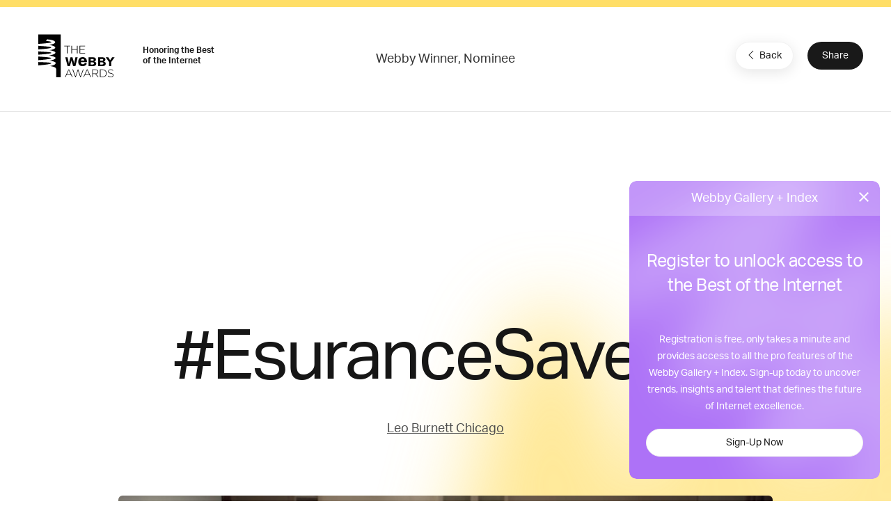

--- FILE ---
content_type: text/html; charset=utf-8
request_url: https://www.google.com/recaptcha/api2/anchor?ar=1&k=6LcC5f8qAAAAAN7E3g2z0N_EoPq3Vri8uXzTmFiO&co=aHR0cHM6Ly93aW5uZXJzLndlYmJ5YXdhcmRzLmNvbTo0NDM.&hl=en&v=PoyoqOPhxBO7pBk68S4YbpHZ&size=invisible&anchor-ms=20000&execute-ms=30000&cb=k9ornnbn16or
body_size: 48599
content:
<!DOCTYPE HTML><html dir="ltr" lang="en"><head><meta http-equiv="Content-Type" content="text/html; charset=UTF-8">
<meta http-equiv="X-UA-Compatible" content="IE=edge">
<title>reCAPTCHA</title>
<style type="text/css">
/* cyrillic-ext */
@font-face {
  font-family: 'Roboto';
  font-style: normal;
  font-weight: 400;
  font-stretch: 100%;
  src: url(//fonts.gstatic.com/s/roboto/v48/KFO7CnqEu92Fr1ME7kSn66aGLdTylUAMa3GUBHMdazTgWw.woff2) format('woff2');
  unicode-range: U+0460-052F, U+1C80-1C8A, U+20B4, U+2DE0-2DFF, U+A640-A69F, U+FE2E-FE2F;
}
/* cyrillic */
@font-face {
  font-family: 'Roboto';
  font-style: normal;
  font-weight: 400;
  font-stretch: 100%;
  src: url(//fonts.gstatic.com/s/roboto/v48/KFO7CnqEu92Fr1ME7kSn66aGLdTylUAMa3iUBHMdazTgWw.woff2) format('woff2');
  unicode-range: U+0301, U+0400-045F, U+0490-0491, U+04B0-04B1, U+2116;
}
/* greek-ext */
@font-face {
  font-family: 'Roboto';
  font-style: normal;
  font-weight: 400;
  font-stretch: 100%;
  src: url(//fonts.gstatic.com/s/roboto/v48/KFO7CnqEu92Fr1ME7kSn66aGLdTylUAMa3CUBHMdazTgWw.woff2) format('woff2');
  unicode-range: U+1F00-1FFF;
}
/* greek */
@font-face {
  font-family: 'Roboto';
  font-style: normal;
  font-weight: 400;
  font-stretch: 100%;
  src: url(//fonts.gstatic.com/s/roboto/v48/KFO7CnqEu92Fr1ME7kSn66aGLdTylUAMa3-UBHMdazTgWw.woff2) format('woff2');
  unicode-range: U+0370-0377, U+037A-037F, U+0384-038A, U+038C, U+038E-03A1, U+03A3-03FF;
}
/* math */
@font-face {
  font-family: 'Roboto';
  font-style: normal;
  font-weight: 400;
  font-stretch: 100%;
  src: url(//fonts.gstatic.com/s/roboto/v48/KFO7CnqEu92Fr1ME7kSn66aGLdTylUAMawCUBHMdazTgWw.woff2) format('woff2');
  unicode-range: U+0302-0303, U+0305, U+0307-0308, U+0310, U+0312, U+0315, U+031A, U+0326-0327, U+032C, U+032F-0330, U+0332-0333, U+0338, U+033A, U+0346, U+034D, U+0391-03A1, U+03A3-03A9, U+03B1-03C9, U+03D1, U+03D5-03D6, U+03F0-03F1, U+03F4-03F5, U+2016-2017, U+2034-2038, U+203C, U+2040, U+2043, U+2047, U+2050, U+2057, U+205F, U+2070-2071, U+2074-208E, U+2090-209C, U+20D0-20DC, U+20E1, U+20E5-20EF, U+2100-2112, U+2114-2115, U+2117-2121, U+2123-214F, U+2190, U+2192, U+2194-21AE, U+21B0-21E5, U+21F1-21F2, U+21F4-2211, U+2213-2214, U+2216-22FF, U+2308-230B, U+2310, U+2319, U+231C-2321, U+2336-237A, U+237C, U+2395, U+239B-23B7, U+23D0, U+23DC-23E1, U+2474-2475, U+25AF, U+25B3, U+25B7, U+25BD, U+25C1, U+25CA, U+25CC, U+25FB, U+266D-266F, U+27C0-27FF, U+2900-2AFF, U+2B0E-2B11, U+2B30-2B4C, U+2BFE, U+3030, U+FF5B, U+FF5D, U+1D400-1D7FF, U+1EE00-1EEFF;
}
/* symbols */
@font-face {
  font-family: 'Roboto';
  font-style: normal;
  font-weight: 400;
  font-stretch: 100%;
  src: url(//fonts.gstatic.com/s/roboto/v48/KFO7CnqEu92Fr1ME7kSn66aGLdTylUAMaxKUBHMdazTgWw.woff2) format('woff2');
  unicode-range: U+0001-000C, U+000E-001F, U+007F-009F, U+20DD-20E0, U+20E2-20E4, U+2150-218F, U+2190, U+2192, U+2194-2199, U+21AF, U+21E6-21F0, U+21F3, U+2218-2219, U+2299, U+22C4-22C6, U+2300-243F, U+2440-244A, U+2460-24FF, U+25A0-27BF, U+2800-28FF, U+2921-2922, U+2981, U+29BF, U+29EB, U+2B00-2BFF, U+4DC0-4DFF, U+FFF9-FFFB, U+10140-1018E, U+10190-1019C, U+101A0, U+101D0-101FD, U+102E0-102FB, U+10E60-10E7E, U+1D2C0-1D2D3, U+1D2E0-1D37F, U+1F000-1F0FF, U+1F100-1F1AD, U+1F1E6-1F1FF, U+1F30D-1F30F, U+1F315, U+1F31C, U+1F31E, U+1F320-1F32C, U+1F336, U+1F378, U+1F37D, U+1F382, U+1F393-1F39F, U+1F3A7-1F3A8, U+1F3AC-1F3AF, U+1F3C2, U+1F3C4-1F3C6, U+1F3CA-1F3CE, U+1F3D4-1F3E0, U+1F3ED, U+1F3F1-1F3F3, U+1F3F5-1F3F7, U+1F408, U+1F415, U+1F41F, U+1F426, U+1F43F, U+1F441-1F442, U+1F444, U+1F446-1F449, U+1F44C-1F44E, U+1F453, U+1F46A, U+1F47D, U+1F4A3, U+1F4B0, U+1F4B3, U+1F4B9, U+1F4BB, U+1F4BF, U+1F4C8-1F4CB, U+1F4D6, U+1F4DA, U+1F4DF, U+1F4E3-1F4E6, U+1F4EA-1F4ED, U+1F4F7, U+1F4F9-1F4FB, U+1F4FD-1F4FE, U+1F503, U+1F507-1F50B, U+1F50D, U+1F512-1F513, U+1F53E-1F54A, U+1F54F-1F5FA, U+1F610, U+1F650-1F67F, U+1F687, U+1F68D, U+1F691, U+1F694, U+1F698, U+1F6AD, U+1F6B2, U+1F6B9-1F6BA, U+1F6BC, U+1F6C6-1F6CF, U+1F6D3-1F6D7, U+1F6E0-1F6EA, U+1F6F0-1F6F3, U+1F6F7-1F6FC, U+1F700-1F7FF, U+1F800-1F80B, U+1F810-1F847, U+1F850-1F859, U+1F860-1F887, U+1F890-1F8AD, U+1F8B0-1F8BB, U+1F8C0-1F8C1, U+1F900-1F90B, U+1F93B, U+1F946, U+1F984, U+1F996, U+1F9E9, U+1FA00-1FA6F, U+1FA70-1FA7C, U+1FA80-1FA89, U+1FA8F-1FAC6, U+1FACE-1FADC, U+1FADF-1FAE9, U+1FAF0-1FAF8, U+1FB00-1FBFF;
}
/* vietnamese */
@font-face {
  font-family: 'Roboto';
  font-style: normal;
  font-weight: 400;
  font-stretch: 100%;
  src: url(//fonts.gstatic.com/s/roboto/v48/KFO7CnqEu92Fr1ME7kSn66aGLdTylUAMa3OUBHMdazTgWw.woff2) format('woff2');
  unicode-range: U+0102-0103, U+0110-0111, U+0128-0129, U+0168-0169, U+01A0-01A1, U+01AF-01B0, U+0300-0301, U+0303-0304, U+0308-0309, U+0323, U+0329, U+1EA0-1EF9, U+20AB;
}
/* latin-ext */
@font-face {
  font-family: 'Roboto';
  font-style: normal;
  font-weight: 400;
  font-stretch: 100%;
  src: url(//fonts.gstatic.com/s/roboto/v48/KFO7CnqEu92Fr1ME7kSn66aGLdTylUAMa3KUBHMdazTgWw.woff2) format('woff2');
  unicode-range: U+0100-02BA, U+02BD-02C5, U+02C7-02CC, U+02CE-02D7, U+02DD-02FF, U+0304, U+0308, U+0329, U+1D00-1DBF, U+1E00-1E9F, U+1EF2-1EFF, U+2020, U+20A0-20AB, U+20AD-20C0, U+2113, U+2C60-2C7F, U+A720-A7FF;
}
/* latin */
@font-face {
  font-family: 'Roboto';
  font-style: normal;
  font-weight: 400;
  font-stretch: 100%;
  src: url(//fonts.gstatic.com/s/roboto/v48/KFO7CnqEu92Fr1ME7kSn66aGLdTylUAMa3yUBHMdazQ.woff2) format('woff2');
  unicode-range: U+0000-00FF, U+0131, U+0152-0153, U+02BB-02BC, U+02C6, U+02DA, U+02DC, U+0304, U+0308, U+0329, U+2000-206F, U+20AC, U+2122, U+2191, U+2193, U+2212, U+2215, U+FEFF, U+FFFD;
}
/* cyrillic-ext */
@font-face {
  font-family: 'Roboto';
  font-style: normal;
  font-weight: 500;
  font-stretch: 100%;
  src: url(//fonts.gstatic.com/s/roboto/v48/KFO7CnqEu92Fr1ME7kSn66aGLdTylUAMa3GUBHMdazTgWw.woff2) format('woff2');
  unicode-range: U+0460-052F, U+1C80-1C8A, U+20B4, U+2DE0-2DFF, U+A640-A69F, U+FE2E-FE2F;
}
/* cyrillic */
@font-face {
  font-family: 'Roboto';
  font-style: normal;
  font-weight: 500;
  font-stretch: 100%;
  src: url(//fonts.gstatic.com/s/roboto/v48/KFO7CnqEu92Fr1ME7kSn66aGLdTylUAMa3iUBHMdazTgWw.woff2) format('woff2');
  unicode-range: U+0301, U+0400-045F, U+0490-0491, U+04B0-04B1, U+2116;
}
/* greek-ext */
@font-face {
  font-family: 'Roboto';
  font-style: normal;
  font-weight: 500;
  font-stretch: 100%;
  src: url(//fonts.gstatic.com/s/roboto/v48/KFO7CnqEu92Fr1ME7kSn66aGLdTylUAMa3CUBHMdazTgWw.woff2) format('woff2');
  unicode-range: U+1F00-1FFF;
}
/* greek */
@font-face {
  font-family: 'Roboto';
  font-style: normal;
  font-weight: 500;
  font-stretch: 100%;
  src: url(//fonts.gstatic.com/s/roboto/v48/KFO7CnqEu92Fr1ME7kSn66aGLdTylUAMa3-UBHMdazTgWw.woff2) format('woff2');
  unicode-range: U+0370-0377, U+037A-037F, U+0384-038A, U+038C, U+038E-03A1, U+03A3-03FF;
}
/* math */
@font-face {
  font-family: 'Roboto';
  font-style: normal;
  font-weight: 500;
  font-stretch: 100%;
  src: url(//fonts.gstatic.com/s/roboto/v48/KFO7CnqEu92Fr1ME7kSn66aGLdTylUAMawCUBHMdazTgWw.woff2) format('woff2');
  unicode-range: U+0302-0303, U+0305, U+0307-0308, U+0310, U+0312, U+0315, U+031A, U+0326-0327, U+032C, U+032F-0330, U+0332-0333, U+0338, U+033A, U+0346, U+034D, U+0391-03A1, U+03A3-03A9, U+03B1-03C9, U+03D1, U+03D5-03D6, U+03F0-03F1, U+03F4-03F5, U+2016-2017, U+2034-2038, U+203C, U+2040, U+2043, U+2047, U+2050, U+2057, U+205F, U+2070-2071, U+2074-208E, U+2090-209C, U+20D0-20DC, U+20E1, U+20E5-20EF, U+2100-2112, U+2114-2115, U+2117-2121, U+2123-214F, U+2190, U+2192, U+2194-21AE, U+21B0-21E5, U+21F1-21F2, U+21F4-2211, U+2213-2214, U+2216-22FF, U+2308-230B, U+2310, U+2319, U+231C-2321, U+2336-237A, U+237C, U+2395, U+239B-23B7, U+23D0, U+23DC-23E1, U+2474-2475, U+25AF, U+25B3, U+25B7, U+25BD, U+25C1, U+25CA, U+25CC, U+25FB, U+266D-266F, U+27C0-27FF, U+2900-2AFF, U+2B0E-2B11, U+2B30-2B4C, U+2BFE, U+3030, U+FF5B, U+FF5D, U+1D400-1D7FF, U+1EE00-1EEFF;
}
/* symbols */
@font-face {
  font-family: 'Roboto';
  font-style: normal;
  font-weight: 500;
  font-stretch: 100%;
  src: url(//fonts.gstatic.com/s/roboto/v48/KFO7CnqEu92Fr1ME7kSn66aGLdTylUAMaxKUBHMdazTgWw.woff2) format('woff2');
  unicode-range: U+0001-000C, U+000E-001F, U+007F-009F, U+20DD-20E0, U+20E2-20E4, U+2150-218F, U+2190, U+2192, U+2194-2199, U+21AF, U+21E6-21F0, U+21F3, U+2218-2219, U+2299, U+22C4-22C6, U+2300-243F, U+2440-244A, U+2460-24FF, U+25A0-27BF, U+2800-28FF, U+2921-2922, U+2981, U+29BF, U+29EB, U+2B00-2BFF, U+4DC0-4DFF, U+FFF9-FFFB, U+10140-1018E, U+10190-1019C, U+101A0, U+101D0-101FD, U+102E0-102FB, U+10E60-10E7E, U+1D2C0-1D2D3, U+1D2E0-1D37F, U+1F000-1F0FF, U+1F100-1F1AD, U+1F1E6-1F1FF, U+1F30D-1F30F, U+1F315, U+1F31C, U+1F31E, U+1F320-1F32C, U+1F336, U+1F378, U+1F37D, U+1F382, U+1F393-1F39F, U+1F3A7-1F3A8, U+1F3AC-1F3AF, U+1F3C2, U+1F3C4-1F3C6, U+1F3CA-1F3CE, U+1F3D4-1F3E0, U+1F3ED, U+1F3F1-1F3F3, U+1F3F5-1F3F7, U+1F408, U+1F415, U+1F41F, U+1F426, U+1F43F, U+1F441-1F442, U+1F444, U+1F446-1F449, U+1F44C-1F44E, U+1F453, U+1F46A, U+1F47D, U+1F4A3, U+1F4B0, U+1F4B3, U+1F4B9, U+1F4BB, U+1F4BF, U+1F4C8-1F4CB, U+1F4D6, U+1F4DA, U+1F4DF, U+1F4E3-1F4E6, U+1F4EA-1F4ED, U+1F4F7, U+1F4F9-1F4FB, U+1F4FD-1F4FE, U+1F503, U+1F507-1F50B, U+1F50D, U+1F512-1F513, U+1F53E-1F54A, U+1F54F-1F5FA, U+1F610, U+1F650-1F67F, U+1F687, U+1F68D, U+1F691, U+1F694, U+1F698, U+1F6AD, U+1F6B2, U+1F6B9-1F6BA, U+1F6BC, U+1F6C6-1F6CF, U+1F6D3-1F6D7, U+1F6E0-1F6EA, U+1F6F0-1F6F3, U+1F6F7-1F6FC, U+1F700-1F7FF, U+1F800-1F80B, U+1F810-1F847, U+1F850-1F859, U+1F860-1F887, U+1F890-1F8AD, U+1F8B0-1F8BB, U+1F8C0-1F8C1, U+1F900-1F90B, U+1F93B, U+1F946, U+1F984, U+1F996, U+1F9E9, U+1FA00-1FA6F, U+1FA70-1FA7C, U+1FA80-1FA89, U+1FA8F-1FAC6, U+1FACE-1FADC, U+1FADF-1FAE9, U+1FAF0-1FAF8, U+1FB00-1FBFF;
}
/* vietnamese */
@font-face {
  font-family: 'Roboto';
  font-style: normal;
  font-weight: 500;
  font-stretch: 100%;
  src: url(//fonts.gstatic.com/s/roboto/v48/KFO7CnqEu92Fr1ME7kSn66aGLdTylUAMa3OUBHMdazTgWw.woff2) format('woff2');
  unicode-range: U+0102-0103, U+0110-0111, U+0128-0129, U+0168-0169, U+01A0-01A1, U+01AF-01B0, U+0300-0301, U+0303-0304, U+0308-0309, U+0323, U+0329, U+1EA0-1EF9, U+20AB;
}
/* latin-ext */
@font-face {
  font-family: 'Roboto';
  font-style: normal;
  font-weight: 500;
  font-stretch: 100%;
  src: url(//fonts.gstatic.com/s/roboto/v48/KFO7CnqEu92Fr1ME7kSn66aGLdTylUAMa3KUBHMdazTgWw.woff2) format('woff2');
  unicode-range: U+0100-02BA, U+02BD-02C5, U+02C7-02CC, U+02CE-02D7, U+02DD-02FF, U+0304, U+0308, U+0329, U+1D00-1DBF, U+1E00-1E9F, U+1EF2-1EFF, U+2020, U+20A0-20AB, U+20AD-20C0, U+2113, U+2C60-2C7F, U+A720-A7FF;
}
/* latin */
@font-face {
  font-family: 'Roboto';
  font-style: normal;
  font-weight: 500;
  font-stretch: 100%;
  src: url(//fonts.gstatic.com/s/roboto/v48/KFO7CnqEu92Fr1ME7kSn66aGLdTylUAMa3yUBHMdazQ.woff2) format('woff2');
  unicode-range: U+0000-00FF, U+0131, U+0152-0153, U+02BB-02BC, U+02C6, U+02DA, U+02DC, U+0304, U+0308, U+0329, U+2000-206F, U+20AC, U+2122, U+2191, U+2193, U+2212, U+2215, U+FEFF, U+FFFD;
}
/* cyrillic-ext */
@font-face {
  font-family: 'Roboto';
  font-style: normal;
  font-weight: 900;
  font-stretch: 100%;
  src: url(//fonts.gstatic.com/s/roboto/v48/KFO7CnqEu92Fr1ME7kSn66aGLdTylUAMa3GUBHMdazTgWw.woff2) format('woff2');
  unicode-range: U+0460-052F, U+1C80-1C8A, U+20B4, U+2DE0-2DFF, U+A640-A69F, U+FE2E-FE2F;
}
/* cyrillic */
@font-face {
  font-family: 'Roboto';
  font-style: normal;
  font-weight: 900;
  font-stretch: 100%;
  src: url(//fonts.gstatic.com/s/roboto/v48/KFO7CnqEu92Fr1ME7kSn66aGLdTylUAMa3iUBHMdazTgWw.woff2) format('woff2');
  unicode-range: U+0301, U+0400-045F, U+0490-0491, U+04B0-04B1, U+2116;
}
/* greek-ext */
@font-face {
  font-family: 'Roboto';
  font-style: normal;
  font-weight: 900;
  font-stretch: 100%;
  src: url(//fonts.gstatic.com/s/roboto/v48/KFO7CnqEu92Fr1ME7kSn66aGLdTylUAMa3CUBHMdazTgWw.woff2) format('woff2');
  unicode-range: U+1F00-1FFF;
}
/* greek */
@font-face {
  font-family: 'Roboto';
  font-style: normal;
  font-weight: 900;
  font-stretch: 100%;
  src: url(//fonts.gstatic.com/s/roboto/v48/KFO7CnqEu92Fr1ME7kSn66aGLdTylUAMa3-UBHMdazTgWw.woff2) format('woff2');
  unicode-range: U+0370-0377, U+037A-037F, U+0384-038A, U+038C, U+038E-03A1, U+03A3-03FF;
}
/* math */
@font-face {
  font-family: 'Roboto';
  font-style: normal;
  font-weight: 900;
  font-stretch: 100%;
  src: url(//fonts.gstatic.com/s/roboto/v48/KFO7CnqEu92Fr1ME7kSn66aGLdTylUAMawCUBHMdazTgWw.woff2) format('woff2');
  unicode-range: U+0302-0303, U+0305, U+0307-0308, U+0310, U+0312, U+0315, U+031A, U+0326-0327, U+032C, U+032F-0330, U+0332-0333, U+0338, U+033A, U+0346, U+034D, U+0391-03A1, U+03A3-03A9, U+03B1-03C9, U+03D1, U+03D5-03D6, U+03F0-03F1, U+03F4-03F5, U+2016-2017, U+2034-2038, U+203C, U+2040, U+2043, U+2047, U+2050, U+2057, U+205F, U+2070-2071, U+2074-208E, U+2090-209C, U+20D0-20DC, U+20E1, U+20E5-20EF, U+2100-2112, U+2114-2115, U+2117-2121, U+2123-214F, U+2190, U+2192, U+2194-21AE, U+21B0-21E5, U+21F1-21F2, U+21F4-2211, U+2213-2214, U+2216-22FF, U+2308-230B, U+2310, U+2319, U+231C-2321, U+2336-237A, U+237C, U+2395, U+239B-23B7, U+23D0, U+23DC-23E1, U+2474-2475, U+25AF, U+25B3, U+25B7, U+25BD, U+25C1, U+25CA, U+25CC, U+25FB, U+266D-266F, U+27C0-27FF, U+2900-2AFF, U+2B0E-2B11, U+2B30-2B4C, U+2BFE, U+3030, U+FF5B, U+FF5D, U+1D400-1D7FF, U+1EE00-1EEFF;
}
/* symbols */
@font-face {
  font-family: 'Roboto';
  font-style: normal;
  font-weight: 900;
  font-stretch: 100%;
  src: url(//fonts.gstatic.com/s/roboto/v48/KFO7CnqEu92Fr1ME7kSn66aGLdTylUAMaxKUBHMdazTgWw.woff2) format('woff2');
  unicode-range: U+0001-000C, U+000E-001F, U+007F-009F, U+20DD-20E0, U+20E2-20E4, U+2150-218F, U+2190, U+2192, U+2194-2199, U+21AF, U+21E6-21F0, U+21F3, U+2218-2219, U+2299, U+22C4-22C6, U+2300-243F, U+2440-244A, U+2460-24FF, U+25A0-27BF, U+2800-28FF, U+2921-2922, U+2981, U+29BF, U+29EB, U+2B00-2BFF, U+4DC0-4DFF, U+FFF9-FFFB, U+10140-1018E, U+10190-1019C, U+101A0, U+101D0-101FD, U+102E0-102FB, U+10E60-10E7E, U+1D2C0-1D2D3, U+1D2E0-1D37F, U+1F000-1F0FF, U+1F100-1F1AD, U+1F1E6-1F1FF, U+1F30D-1F30F, U+1F315, U+1F31C, U+1F31E, U+1F320-1F32C, U+1F336, U+1F378, U+1F37D, U+1F382, U+1F393-1F39F, U+1F3A7-1F3A8, U+1F3AC-1F3AF, U+1F3C2, U+1F3C4-1F3C6, U+1F3CA-1F3CE, U+1F3D4-1F3E0, U+1F3ED, U+1F3F1-1F3F3, U+1F3F5-1F3F7, U+1F408, U+1F415, U+1F41F, U+1F426, U+1F43F, U+1F441-1F442, U+1F444, U+1F446-1F449, U+1F44C-1F44E, U+1F453, U+1F46A, U+1F47D, U+1F4A3, U+1F4B0, U+1F4B3, U+1F4B9, U+1F4BB, U+1F4BF, U+1F4C8-1F4CB, U+1F4D6, U+1F4DA, U+1F4DF, U+1F4E3-1F4E6, U+1F4EA-1F4ED, U+1F4F7, U+1F4F9-1F4FB, U+1F4FD-1F4FE, U+1F503, U+1F507-1F50B, U+1F50D, U+1F512-1F513, U+1F53E-1F54A, U+1F54F-1F5FA, U+1F610, U+1F650-1F67F, U+1F687, U+1F68D, U+1F691, U+1F694, U+1F698, U+1F6AD, U+1F6B2, U+1F6B9-1F6BA, U+1F6BC, U+1F6C6-1F6CF, U+1F6D3-1F6D7, U+1F6E0-1F6EA, U+1F6F0-1F6F3, U+1F6F7-1F6FC, U+1F700-1F7FF, U+1F800-1F80B, U+1F810-1F847, U+1F850-1F859, U+1F860-1F887, U+1F890-1F8AD, U+1F8B0-1F8BB, U+1F8C0-1F8C1, U+1F900-1F90B, U+1F93B, U+1F946, U+1F984, U+1F996, U+1F9E9, U+1FA00-1FA6F, U+1FA70-1FA7C, U+1FA80-1FA89, U+1FA8F-1FAC6, U+1FACE-1FADC, U+1FADF-1FAE9, U+1FAF0-1FAF8, U+1FB00-1FBFF;
}
/* vietnamese */
@font-face {
  font-family: 'Roboto';
  font-style: normal;
  font-weight: 900;
  font-stretch: 100%;
  src: url(//fonts.gstatic.com/s/roboto/v48/KFO7CnqEu92Fr1ME7kSn66aGLdTylUAMa3OUBHMdazTgWw.woff2) format('woff2');
  unicode-range: U+0102-0103, U+0110-0111, U+0128-0129, U+0168-0169, U+01A0-01A1, U+01AF-01B0, U+0300-0301, U+0303-0304, U+0308-0309, U+0323, U+0329, U+1EA0-1EF9, U+20AB;
}
/* latin-ext */
@font-face {
  font-family: 'Roboto';
  font-style: normal;
  font-weight: 900;
  font-stretch: 100%;
  src: url(//fonts.gstatic.com/s/roboto/v48/KFO7CnqEu92Fr1ME7kSn66aGLdTylUAMa3KUBHMdazTgWw.woff2) format('woff2');
  unicode-range: U+0100-02BA, U+02BD-02C5, U+02C7-02CC, U+02CE-02D7, U+02DD-02FF, U+0304, U+0308, U+0329, U+1D00-1DBF, U+1E00-1E9F, U+1EF2-1EFF, U+2020, U+20A0-20AB, U+20AD-20C0, U+2113, U+2C60-2C7F, U+A720-A7FF;
}
/* latin */
@font-face {
  font-family: 'Roboto';
  font-style: normal;
  font-weight: 900;
  font-stretch: 100%;
  src: url(//fonts.gstatic.com/s/roboto/v48/KFO7CnqEu92Fr1ME7kSn66aGLdTylUAMa3yUBHMdazQ.woff2) format('woff2');
  unicode-range: U+0000-00FF, U+0131, U+0152-0153, U+02BB-02BC, U+02C6, U+02DA, U+02DC, U+0304, U+0308, U+0329, U+2000-206F, U+20AC, U+2122, U+2191, U+2193, U+2212, U+2215, U+FEFF, U+FFFD;
}

</style>
<link rel="stylesheet" type="text/css" href="https://www.gstatic.com/recaptcha/releases/PoyoqOPhxBO7pBk68S4YbpHZ/styles__ltr.css">
<script nonce="m8BSzDN_vsq4ikiO-l2cdg" type="text/javascript">window['__recaptcha_api'] = 'https://www.google.com/recaptcha/api2/';</script>
<script type="text/javascript" src="https://www.gstatic.com/recaptcha/releases/PoyoqOPhxBO7pBk68S4YbpHZ/recaptcha__en.js" nonce="m8BSzDN_vsq4ikiO-l2cdg">
      
    </script></head>
<body><div id="rc-anchor-alert" class="rc-anchor-alert"></div>
<input type="hidden" id="recaptcha-token" value="[base64]">
<script type="text/javascript" nonce="m8BSzDN_vsq4ikiO-l2cdg">
      recaptcha.anchor.Main.init("[\x22ainput\x22,[\x22bgdata\x22,\x22\x22,\[base64]/[base64]/[base64]/ZyhXLGgpOnEoW04sMjEsbF0sVywwKSxoKSxmYWxzZSxmYWxzZSl9Y2F0Y2goayl7RygzNTgsVyk/[base64]/[base64]/[base64]/[base64]/[base64]/[base64]/[base64]/bmV3IEJbT10oRFswXSk6dz09Mj9uZXcgQltPXShEWzBdLERbMV0pOnc9PTM/bmV3IEJbT10oRFswXSxEWzFdLERbMl0pOnc9PTQ/[base64]/[base64]/[base64]/[base64]/[base64]\\u003d\x22,\[base64]\\u003d\x22,\x22P8KyeV7Ch0IYRcKgw7LDqUl5IHgBw47Crg12wq88wpjCkU/DmkVrM8KqSlbCoMKRwqk/XgvDpjfCiRpUwrHDmMKUacOHw7BDw7rCisKgGWogKMO3w7bCusKsf8OLZwfDl1U1Y8KQw5/CngBRw64iwrQQR0PDq8OyRB3DgU5iecOvw4IeZkDCj0nDiMKIw7PDlh3CiMKGw5pGwpvDvBZhDEgJNWtuw4Mzw47CrgDCmwvDnVBow4pyNmIwAQbDlcOTDMOsw645HxhaXi/Dg8Kufnt5TkU8fMOZbsKyMyJBSRLCpsOnQ8K9PH5RfARrXjIUwpPDhS9xMMKhwrDCoQ3CuhZUw6UtwrMaIVkcw6jCjnbCjV7DrcKjw41Ow4IWYsOXw5cBwqHCscKTEEnDlsOUTMK5OcKOw67Du8Onw6nCgSfDoQMbERfCsAtkC1zCqcOgw5o9wq/Di8KxwpvDgRY0wpAQKFDDrgs9wpfDrhTDlU5MwrrDtlXDlT3CmsKzw58VHcOSCcKxw4rDtsKxWXgKw63Di8OsJi4saMOXUxPDsDI3w5vDuUJvccOdwq5tEirDjXFTw43DmMOswocfwr5owpTDo8OwwqxgF0XCjzZ+wp5Iw7TCtMObUsKnw7jDlsKFGQx/[base64]/DlsOpw6JdbcKewrnDuQUxwovDg8OfcMKqwqQQdsOLZ8KpAcOqYcOyw7rDqF7DpMKiKsKXUSHCqg/Dumw1wolLw7rDrnzClWDCr8KfcMOjcRvDqcODOcKacsOoKwzCvMOhwqbDsn1/[base64]/Cl8K5IMOZw4DDj8Ovw5hCclM2cFosRToww4fDncOSwpnDrGQhcBAXwqnCiDpkbsOgSUpuVsOkKWgLSCDCosObwrIBAHbDtmbDom3CpsOeecOHw70bWsOvw7bDtkTCogXCtRPDocKMAmUEwoNpwr/Ck0TDmzMvw4VBDTo9dcKcPsO0w5jCmsOfY1XDo8KcY8OTwr4IVcKHw7YFwqDDuDE4aMKYUA5GZMOcwqldw7jCqB/CvWowJ17DmcKVwowEwr7Cr3LCp8KswpZ2w6Z6DCLCnBIzwqnCk8ODD8KEw4JEw6BqUMOlU2Esw6XCsznCo8O/w4IBDWkDQ2/DoVXCtSo+wp3DoiTCocOWX2nCrMK4ak7Dn8KqNFxkw43DnsKNwqjDicOCDGsAYsOew457NVd6wqolO8ONXsKww45fVsKIBj4JVMOjCsKTw5PCscOVwpwhd8KmECHCuMONDSDCgMKVwonCikPChsOQIWZpDMOhw7DDhy0ow63Ch8OobcOKw493B8KpbkHCgcKNwr/[base64]/A0fChcKKESTCoMKzMsOkw4DDkEjCvMOLw4PDlmXClg7CqEnCtWoiwrAXwoU8EMOPw6U1flEiwrvCjCbCsMOQQ8KSQ2/[base64]/[base64]/NsKfwq0Zw5huWMKDPcOPCgQ0FwMuw5Mcw7zDuibDn0MTw63CsMObTSocbsORwpHCo2Jzw6I3cMOQw5fCsMKowqDCmm/CtlduUmwOU8KyA8KnYcOXccK+wqF7w6Vuw7sLaMOCw4xOeMObdmMOZMO/[base64]/Du0Akw6IIwpQGw4nCj0rCgsOhQ3UvCsOqL1dAGBHCuAhPEcKiwrYee8KSME/CjRxwNw/[base64]/wq1UdAHCnMKDwpttwqZQBjlqw7F/wrHCqMOkJCJqUnDDg3zCisKSw6nDlTZRw58Cw5XCsTzDoMOKwo/Cn3JwwoojwoUML8KSw7DDtkfDuEcRPnZjwr/[base64]/Dt8Knw6LCkxLDk1cQbsOwwphUDC/Ci8OVw6vCnMOswqDCoXHCtcOCw6LCsFTDvMKYw5fDpMKfw5dWSg1Zb8KYwqU7wrEnN8OGAmwFfMKoH3HDpMKzMsOTw6XCnT3DuEpTbl5VwqPDvi4tW3nDrsKMLyDDnMOhw6FpJ1HCjjzDtcOWw7sZwqbDhcKMfS/[base64]/CisKdw4J6w7TCrB4dw5B9dMK2wr/DhcOYRcKow7XDlMKbwpdLw7VnO1U8wpAbIizDk1zDgsOeFVPCk3vCsDZoHsOZwrPDlUsXwqjCssKwPnV2w7XDjMOufMKXA37Dmx/CvC0XwrF/SR/[base64]/Dg8K0wpBfwofDnFfCm8OJw5EfFzJnw6bDncKEw71KOzBTw7/CtnnCucKuWcKHw6XCjwNWwoh4wqQTwqPCqsKdw7pfWnXDizDCsVjCsMKmb8K0w5k+w6LDmcOVCEHCjVXCmkvCvUbCpMO5ZsOXKcK0U2/[base64]/Dm0vCj3RUwq3CvGNOTsO8w4UFwqDCmyTCgMKQYMKIwqnDqMO4B8Khwo5lKjLDn8OaJw1DGlxrDXpvM0bCjsKbWnMkw6BPwqoDMRl/wpzDjcOHVW95UMKUQ2ZgdX41Y8OKQMO6MMKyBcK9woYlw4tuwrQKw7giw7JVZEwyGFpOwrYPIznDvMKRwq9IwrPCo0jDmRLDs8OiwrLCphjCnMO6ZsK2w7wLwoHCnTkUCBd7GcKXNigvO8O2KsOmby7CvzPDuMOyMTYWw5UWw5lgw6XDtsOQDyceScKLwrbCqCjDsA/Cr8KhwqTCiERtXnQUwpN6w5XCsWHDuF3CiSBNwqLDoWTDmEvCoSfDiMO/w6sHw7BZAUbCmcKtw4g/w4U6NsKLwr3DvsOKwpjCojIewrfCssKjZMOywr/[base64]/E1/Dj8K4wrU7UcOSCiUbwq9Ca0xgwoHDusOaw7/CuSE3wp5ofmQWw4BSw4DCnzB2wqtQHcKNwq3CvsKIw44Hw7ZvDMO9wrTDpcKPCsO6w4TDk2TDnCnCjcO8w4zCmgspaywcwoHDlBXDrMKKEgTDtCdLw6HDrAfCp3MZw7JIwpLDvsOQwp0qwq7DvxbDmsOZwro/M1YUw6o3EsK2wq/CpSHDihbCnzjCn8K9w79jwo/[base64]/DuVFxEsKyaMOaUF3CklXDhFbDqVF3VlHCrW0Iw5XDjlbDsHIGRsKOw4LDv8O2w4vCowZuBcOZCmg6w6BZw7zDuC/CscKIw7Vrw4PDg8KvfMKiMsKMU8OhFMOtwoIXJMOcFXBjX8KYw6jCgsO2wrvCosKGw7zChMOQKlRoOW/CkMONEHJrUx0cdSRHw4vDs8OQQi/CpcKFbnHCtGkXwphFw5rDtsKjw5ccWsOSwp8zAUfDiMO9wpRsZznCnGN3w5PDjsO7wrbCk2jDtUHDrsOEwpwww7N4USIDwrfCtTPCgMOqwr9Mw4nDocKqQcOpwrVKwodOwqDDt2LDm8OWLlfDjMOQw7/DqsOCQsKKw55mwqkITkshNRp5HWvDqnplwqoCw6rClMK9w7fDi8O4fMK1wpRRcsKObMOlw4TChndIIhbCiyfCgxnCjMOiw7XCm8K1w4pfwpNUJgPCtlLDpVPCnhvCrMOZw6UjT8K+wo1sOsKqCMOCWcOHw5/[base64]/Di34fwp97VMOLwqQEGsK/UBsow4dFVMO/Nks3w4AKwrtPwqV+MA9hMEXDocObAl/Ck0ghwrrDuMK5w5LCqFvCtknDmsKywpwiwp7Dm1EwWsOnw4Ahw5bDiB3DvBTDlMOCw7rChDPCusOswpzDi0PDosOLwpfCqMKqwpPDtAAsf8Oww6IiwqbCocO8bDbCqsOrByXDgwbDnRoPwpnDrBjDuUHDscKWTHXCiMKGw7xTecKQNDU/J1XDjHoewplwCDTDqETDrcOIw6Iuwr5fw6NFGcOZwrlvHcO6wqswSWUAw5zCjMK6PcOnc2QcwqFUGsKOwp5fYjQ9w6PDrsOEw7QJE1/CvMOTNcOlwrvCosOSwqfDmiLDtcOlIjjCqUrCqDHCnhh8NcOyw4bCnRzCl0E1eT/DoRwYw6nDr8OqL0Mxw498wrkNwpXDpsO6w5wBwocMwqPDvsKrPsOSUMK6OsK5wpvCosKnwrM3W8OzeFZyw4nCssOdQHNFLGNLaVBhw5DChnUNGSMmeHvDuRLDnRbCq1s6woDDhTciw6bCjAnCncOlwqo+KVIlFMK4ehrDscKEw5UoZAbDuW1qw4TCl8KTR8OJZg/DlQBPw78Aw5N9J8OZGMKJw4DCqMOqw4Z6IRgHaXTClEfDpwfDtcK5w5MdQcO8wp7Dm3RoJT/[base64]/wqh+wrhsIcKueWvCrMKGfMKEcMKkZyzCicKJw4fCm8OGSwtww5zDmnw1JA7DmArDmA5cw5jDlxLDkC0AQiLCiEc8w4PDkMOMwpnCtTRzw7bDpsOpw6/CtS1OCsKswrlTwohsLsOKHAbCrMOWHsK8C0XDjMKFwoEDw54vC8K8woDDlzcHw43CsMOrLSfCpB95w6tvw7PDosOxwoAswqLCvgYLwoEUw78LSlzCisOkT8OOK8O3ccKrZMKxBk1Od0R+FW3CgsOAw57CtTl6woRkw4/[base64]/CscKNLMOvw7nDkX7CsMKsETPDoMOXVAxYwqYgTMKsQMKMJcO+Y8K9wpzDmxhCwqVLw64ywqsdw4/DmMKHw47DvRnDkFnDnjtbScOmMcOTwqM5woHDtBbDn8K9DcOSw4cGMTQ6w5UWwoskb8K2w44JJR8Yw5DCsnBLYMOsV0vChzkxwpI/ejXDr8ORSMOEw5HCgXcNw73DssKRey7Dv04Uw5EUBMK4ccOFWRdFXsKow7jDl8KLPQ5HXBczwq/CmzbDsWjDucOpLxd9HcK0M8OdwrxmFMOFw4PCuRLDliPClB7Cm1lCwrVvaHtcwrPCt8O3RD/DocOyw4rCsWg3wrk/w47DrCPCiMKiKMKjwofDs8KGwoPCkXTDucOHwqRpBXLCiMKPwrvDvCFRw55nNhPCgAlSd8Oow6LDlVlQw4JNJE3Dm8KTdWBfVGMaw7HDo8OrH2rCuylxwpkww7XCj8OpEsKICcOBw7IJw7IVN8OkwpbDqMKaFD/CgHDCthkGwpbDhg1QCcOkUTJ3YH9Kw5nDpsKzCS4PQS/CrMO2wr15w7DDncK+c8O9G8O3w6jChF1MJUDCsC4Mwq1sw6zDssOeSWlgwrPCm09Kw6XCr8OFJ8Oqb8KmZwRzw7jDljrClXzCp352BsK/w65QXCAbwoRxZybCvwUpesKWwqTCshxqwpPCmTfCnsO0wobDrR/DhsKDDcKjw47Cuw3DrMOawpnCk0bDoj5ewos5wqk/Fm7Cl8O3w4jDgcOrTMO8HjzCkcOYbCE1w4AGUzvDjjHCjFcdCsO/alvDpGrCvsKLw47CvcKYaEgiwrLDqcKCwoUWw7w1w7TDqxTDpcKUw4t8wpRow5N1w5xePsKsG2TDmsOkwqDDksObIMKNw5LDikMvdMONXX/[base64]/CjHPDpcOJCyzCgW7Dm8Knwr8WPhd6bA/CrcOVWMOkXcKvDcOKw6scwqfDp8O9L8OTwoVjGsOQXlrDhiNLwoDCvMOGwoMvw7/Cp8O8wqoBZMKzdMKQF8OldsOgGA3DuwJHw51dwqXDkBNSwpTCrsKBwobDmRteWsOFwoQQF390w599w58LeMKtc8OVw4/[base64]/Dpmsfw4fDlMOyw4sCPEtgd8ONEA/ClELCkXUyw4vDrsK3w5XDvgDDnCBDexBIQMKUwowiHcKfw6xRwoVgMMKAwo7DqMOuw6opw7PCkAVMKhLCqsOkwp0FXcK+wqTDo8Kow7PCvBBsw5FVHwx4Z3wowp1/wrF1w4VBAcKqEcOgw6HDrVliNMOJw4DDk8OiOUVnw7rCulHDnBXDswXCm8K0ewZbOMOQSsOPw6tBw6HDmnHCicOow7/CgcOcw4lebWkZVMO3Xn7CscO5A3ssw5U2w7LDo8OJw6fCqsOBwpjCuTFZw4vCl8KVwql2wqPDqT1wwrnDhsKrw7NcwogwDMKXE8O7w5nDhlwlfi9/[base64]/CswJzw6/Dq8OOb8KSwo0/[base64]/SRTDgELCpjrChMKydWXDpARowr1hJBlMfsKCwrh8G8O+w5fChkHCs2zDrcKHw7bDlQ9Tw7DCuSFAOcOFwoLDnjPCgH5Qw4DClwJ8worCt8K5TsOkRsKQw4fCvX54fCrDo2BiwrRxIj7CoBY0wo/ChsO/aXkQw51Dwo5iw7gkw4pqc8OWdMOEwoVCwo80X3bDsnUMCcODwozCoW1dwpAzw6XDvMOjGMKvTsO6X2EtwpQjwobCicOHVsKiCUhdHcOIOxvDr1LDt2fDoMKYb8OCw4gKAcOQw7fCgXgYwqvChMORRMKEworCkCXDiGZZwpg7w74Awrxpwpk1w6ZtQMOoFcKYwr/Do8OZLMKJJT/[base64]/CjsKIfgAvN8OWGXAMGxLDlsKOwrnDhSvCjcKNw6wEw4ABwp8hwpEYeHLChcOTGcOAEcO2IsKGRcKBwpM4w5RAU2UcC24Sw4DDtW3Dp0h6wpfChsOYbQcHFwTDn8K0BilYB8KkCBHDtsKNXSoFwrhzw6zCkcKZSlvClBrDt8KwwpLDmsK9FR/CoW/Dj27DhcOxEnjCjhA+IBHDqQQSw5DDhcOaXh3DrT8nw5/ClsOcw6zCj8OkPHxAJhoWCcKiw6N8O8KqKURxw4QJw6/CpxXDmMO/[base64]/CjlMiccK6MsK1TsKyTkEWMsKqM8KPwo58w4DCsGJyHTnDtxc3AMK1J0VfL1AoB1sCCwnCmRPDrmTDiCIswrYGw4R7WcKkIn8fDMKRw5nCpcOSw6HCs1VQw5o/RMO1V8O4ShfCplFbw75yIG/CpgrCn8Kpw4/[base64]/Du8KTw63DkhAvNcKPw5TDqMK2IsOWwqU/w7fDu8OLwrTDqMORwqrDlsOiBBkDZT8Pw61NbMOhCMK+SxBQeBFNwpjDtcKUwqRgwrzDhWwowodJw77Cmz3CuFJ7wqnDgybCuMKOYnxBURLCkMKZUsODw7cwZsO+wr/[base64]/CuWosMcO5w4lFRMKTFQfCn1/[base64]/MsOVcU0DTsKuwpHCnC4WOsK4bcKHS8OUHjjDtnXDvMOawpvCpcKMwoTDlcOEY8KtwooCSMKAw5AtwqbCiDgmwoFow7bDgxXDoiMKAsOqBMOyfQxBwq00SMKoE8OfdyhpKmvDpA/DpnTCgDbDn8OGesKLwpzDpA10wpYiQcKAFC3CoMO2w7Z1SXVfw543w4cfbsOVwq00C3TDixRmwoRjwogySWsRw6PClsKRd2rDr3jCncKNesKaFsKFIw5ufsK/[base64]/EwUzB8KQwpI0w5Aewq/CgsO/IcKVF8Oyw4XCpMKdckrDlcKKw6XDjRsnwoFvwr/CpsK9McK1DcOaLA5rwqpudcOKHmgRwrzDnDTDj3JewpxhNAHDtMKYAmtmCiDDncOKwrkUCsKQw4zCrMOfwp/DlTcpBWjDicOmw6HDr0YLwqXDmMOFwqIswrvCr8K3wr7Co8KWSzcuwoXCqFnDtHIMwqPCm8K3w5kzJsKJw6ZCfcKhwq0bKcK4wr/CqMKJdcO0AMOyw7jCjV/CvcKsw54yI8O/EsKzLcOSw6TDvsOxSMOhMDvDvAF/w41bw6LCu8O9N8OiQ8OoIMObTEICalDCsRjCmcOGIixuwrQ2w7fClBBmOVDDqR1lecOGccO0w5fDoMOHwqrCqxfChHfDlFUtw5TCpDbCiMOQwqnDhBnDm8Kdwpt8w6VCwr5dw6ZtagDCjAfCpkkDw7/Dnn5tBMOEwp45wpF/A8Ofw6rCl8OVMMOpw6vDsEjCrGfCrwLDmsOgCTckw7p5aUVdwqXDhlxCKxXCucOYCMKnNxLDmcOebMKud8KWdAbCoSfCpMKgVBE5OMKPUMKewqjCr37DvGsbwrfDisOcIMKlw5PCgATDpsOOw6TDncKdIMOywpjDkhtKw6wyFcKqw6/DpVpiM2/CnlhVw5fCmcO7ZMOFw4jCgMK1LMKbwqdBWsOAM8KjN8K3SWccw4w6woJOwqYPw4TDok4Rwr0LdDnDmk0zwpnDqsORFwcHfn53QDfDi8O4woDDhRVuw44QN0lrQ0hxwq8NZUc0FRgQBnPCoTcHw5XDiC/[base64]/PC/[base64]/Dm8OCE0F5wrsxw6YKGB/[base64]/[base64]/CrMO5YF3Do31zwrHDoyx/w4rCiW3CiEpZfQdcXsOTNgdAW0DDhUbCq8OkwozDkMOZT23DiFLDujUTSm7CrsKIw7RHw797wqh7woBZbwbCplPDvMO7ccOxCcKyRz4Kw53CgnQHw5/CgELCusKHbcOdYSHCrMOcwr7DjMKuw7cLw6fCoMOnwpPCk1JLwph4anTDoMKxw6TCgcKZMSsWN2U+w6kpfMKjwqZMCcO/wp/Dg8OZwpjDrMKDw5pDw7DDl8Oyw440wrZ4wqDDlxdIccKOYFNIworDoMOEwp57w59Hw5jDgDBKacK/[base64]/CvMKEwqgSQCLDpMOsMmkzwo/CuCt6G8OUTTXDuxRgUWrDp8OeNgHCmsKcw4hvwqvDvcKZBMO/JTjDpMOmf0JJNAAGV8KbYV8vw7AjIMOGw7/DlE45IjHCqy3Co0lVTcKMw7wPeWE/[base64]/DrsOKw4QQw4Ukw4QdworDrMKtYcOGC8ObwoxvwqXDiFbCmcOcVEwpSMOHN8K9V094fk/CpsOscsKMw6UXOcKywrlKwpVJwq5FOsKWwqjClMO9wrArFsOWZMK2QTrDm8K/wq/DrMKYwpfCjllvIsKdwpbCmH0tw4zDi8ODI8O4w6HClsOtE3JFw7TCgT0RworCpcKcXlM4f8O9Rj7DmsOCwrXDrRseEMKvCGTDl8K7a0MMRcO8a0dww7PDo0cFw5txCEPDl8KSwobDvsOGwqLDm8OIasObw6HDq8KXa8Ovw6/CsMOdwrPDqAUeE8KawqbDh8Onw78zOQoPQMORw6PDpEcsw6J4wqPDsE9Wwo/[base64]/[base64]/CqsOhOCwfw4Nfwr/CpsOxwrARPMKew6ocwqDDp8OSIcK2IsOcw7I4AQHClcOWw5RtBBPDm03CsHo1wpvCiVgqwpzCnsOjacOdADsHwp/DoMKqOVLDocKnOETDjFfCsRPDjTkkdsOVGsObasOww5Z5w5USwqXDjMKRwpzDoj/Cs8OEw6VKw5PDqkzDuWNPKCUUGybDgMKiwoMGAcOkwodUwqYCwoIBaMOjw67CgMOMXwxpL8OswpxCw57CowlMLMOJZ2/Dm8ObG8K1WcO6w5pJw6hiWcOZIcKXE8OXw5/[base64]/[base64]/[base64]/wr7Dq1wGDsO1wrbDssOvw7/DgF46esKKFcKswqUmB2I+w7E6wrDDpMKGwrMGVQ3CnynCksKIw6tXwp5GwoHCghtPCcOdcwlhw6fCk0jDr8Ofw65VwqTChMOUIkxXOMKfwprDksKkFcOjw5Ndwp0Rw7lLEsOCw4/[base64]/MsOWwobDgAx5wqTCjMOwZ3YPw6nCisKhRXPCqkMLw6FiKMORSMKBwpHDgQLCq8OxwrzCi8Kgw6F0UsOWw4vCryE2w4nCkcO0cjXCv08eNhnCv1HDnMODw7NhDznDj2/Dr8OIw4Qbwp3CjmPDgzohwrjCmiLCh8OuEV0BGG/DgAnCgsOCw6TCq8KzZSvCs3/DnsOOc8OMw7/[base64]/DtcOjCcKkWMKgw6kMVcONQ8KTw5tqIsKWHh5zwpjClsOvDSoiFcKMw5fDiQprCjrCqsO+CMOVc3EWQ0nDj8KzJRhBeXM2CcK+bVrDgsO5WsKMPMObwpvCncOAaiXCo09tw5PDkcO9wrPCi8OBRA/CqkHDm8OHwpA1dx/Cp8OJw7TCm8KSGcKNw5oDC3HCp1thFhLDocOoQB7DvHbDvxkewpVwRzXCmHUow73DrAZxwrLCtMOAwofCkxTDpsOSw6tMwrvDh8OYw4M9w4ISwoPDmw/DhMOiMVQlT8KKED42G8OMwpfDjMO0w4/Cm8Kkw4/CrMKZfVjCpsOLwqnDs8OcBW0UwoVdbSoACMOnBMKdYsOrwqALw6AhKE0sw7/DgHlvwqAVwrTCviATwrbCpsOLwqTDuxBXWn93UDHDiMKRECZAwp9gccKUwptLDMKUJMOBw4HCpyfDocKUwrjCsDxOw53DoRTCkMK9R8KJw5jCiRNCw4RkB8Kbw6BiOGbCvGBGa8ObwrXDtcOzw5LCqSJzwqY7eR3Dpg/ClG3DuMOPJicSw6XDtcOqwrHCu8OGwp3CksK2IzDCusOQw5nDvFhWwrPCqVrCjMO3XcKfw6HChMKIJ2zDuRzCu8OhFsK2wrHCinhWwqLCocO1w517XMKQBxnCnMKCQ2Urw6jCtBBrfcOqwroFPcK0w4ELwqcHw69GwpIgdMKmwrjCqsK6wpzDp8KINGjDr2DDl2/CnyhMwq/CojoqfsKBw7pkesKUAiEgXmRNCsO3wpPDhcKjw5nCqsKuV8OdOGI7EsKNZ3Ewwp7DjsOUw4XCl8O5w7Ulw5FAM8O8wqfDuy/Ds0oew5JVw4FRwoXCuRsAD1NSwoBEw53CsMKbaVEldsO2w4U9Gm98wqhxw50WKFY2wp/CklDDsVAbScKJSRzCtMOmL218M2LDiMOUwrnCtlAqS8Oow5zCiD92JXDDvBLDsUoNwqlFFMOPw7/CpcKdChsrw5/DsAPCijgnwqEPwpjDqX0MSkQEw6PCocOrd8OdBmTCi27DlMO7woXDlD0eT8KxanLDrAPCtsO9woNjRijDrcKCbQJaWwvDgMKdwqdqw4/Dq8Osw6TCqsORw73CpyPCu2oyHCVmw7DCosOPPTLDj8OPwohiwp3Dt8OKwo7CgsOPw4/CjcOrwrfCj8KeFMO0Q8KewpfCp1t0w7HCvgUjdsOPJhw5H8OQwp1Uw5Bkw67DpMOVFX17wq0CaMOMwq52w7zCs0/CoVrCrXUcwprCiBVZwptTE2vCmVHDp8OXLMOLZxp2eMOVR8OsNHXDhDrCi8KwQDrDncOEwqDCow0vcMOhbcOxw4x8e8KQw5vCqgl1w6LCh8ObIhPDlxzCpcKnw47DlAzDpmw7S8K2LiDDpVLCn8O4w6I0QcKobTM4ZsK/w6nDh3HDnMK+LMKHw4zDncK5w5ghTDPDs0nDnXtCw6ZlwojCk8K7w6/CucK9w4vDvjgtH8KKZhcZcn/DqnQKwrDDl2zCoG7Cq8O+wqRsw6QaHMOEZsOYbMKyw7d7bEjDjMKMw6llQMOiezTCsMOyworDk8OpEzLDoD0cQMK4w6XDnX/DuW3DgBHCqMKFZcOew7klFcO4a1McGsOww53Dj8KqwqAsbU/[base64]/Co2Y4wqtWw47Du8Oaw4vDnGnDusK9wq/CrcOKwoMXaMOdA8O+MgRwLCMHRMK6w4AgwqBgwogmw7Iqw6FLw5kHw5PDtMOxLyEVwp9BRSzDjsKABcKuwq7Cv8KaHcODFSvDqDrClMKSay/CssKawrPCmsODYMOvdMOYGsKyTBrDrMKERUwFwpdbbsOvw5Ajw5nDk8KHK0tTwoQiHcK+P8KkOQDDo1bDocKhAcOQfMObdMKmEXlQw4BxwoMyw6xCXMO2w7fCtx3Dl8OSw4fCl8K6w5vCvcK5w4HCj8OWw6DDgAJPUENJcMK7wqYafn3Cpj/[base64]/[base64]/w7c4w5jCocOFGDd3w5pqw5nCo03Dj1PDr2/[base64]/CjTs0wonCvAJrwpjCn30qw7UTw4Faw5cbwr7Cj8KcAsK7wrsHQmB/[base64]/CpCQlIcK/UV7DqsKswpLCg2TDpgLCi8KvWUlpwp7ChwXDnkbDtzVUGsOXZMKvfR3DicKswq/CucKUd1DDgk5vNsKWN8Ohw5shw7TCs8KCb8K7wrXCi3DCpEXClzYUccKgUw4zw7XCmSRqF8Ogw6jCtXPDrTo/wqNvwoAMCVPCm2vDpE/CvSjDlFzDliTCqsO2wq8Iw6lGwofDlmJGwrsDwrvCqSPCmMKcw4nDgcOeYcOpw75LIzdLwp7Cl8O1w44xw4vCksKRECvDpCzCs0nCh8KlSMOCw4pbw4tawrBrw5gFw4EMw6fDuMK0LcOMwp3DmsOlTsK0SMKHOsKWEMOyw6vCiXJJw4UxwoV+wrfDjH/DhFzCmgvDpTTDsyjCvx4AVVMJwpjCgxHDu8KtEysXLgXDjcKffiHDjRXDlxfCnMKZw6HCqcKKIjnClwkOwq5hw4gQwpQ9wpFzbMOSB2VSXXDChsK8wrRiw759IcOxwoZ/w6DDlG/CkcKOd8Khw6XDgsKWOcK5w4nCpMOebcKLW8KUwovDgMKdw4cYw4IywqfDg3QmwrzCpxPDosKFwopMwp/DncOfDmnCusORSlDDiy/DuMKRLHPDk8O2w7/[base64]/w7NUL3Y7w7nDrsKrS8OEesKgwoRVwpfDqWLDjMK8eCnDgQbCtsOcw7xtIxbDtmFgwroqw4UwNkLDg8Ksw5g7LDLCsMK4VDXDhHxLwpzCiD/DtFXDhlF7wqbDmw3Cv0Z5UDtZw7rCuQnCoMK/TxZQOcODIHLCh8OhwrbDjXLCkMO1RGEAwrFqwrtUDiPCinPCjsKWw6oAwrXCujPDsFthwr3DrBdIF2ghwqQWwp/DoMKvw48Cw51eQ8OdcFc0CCB8NVbCm8K0w7Q6wqwgw4jDs8K0MMKuT8ONC3nDuTLDmMO1aV4mD0ANw4lyIj3CicKAQcOswqbDgUjDjsKcwrvDscOQwpTDvTnDnsO3ClLDhMKFwqPDjsKww7jDhcOVOS/[base64]/w5nDjsKlcwrCk8KpNwnComwjA8OIw73CvMKJwok+ExQIT3fCscOfwrsSRsKgAXXCtsO4S1LClcKqw4xIZMOaBcKSLcKRfsKewqRawr3CqQEHwoB3w7TDmx1pwqHCsUZDwqrDsUlHCcOTwq1Lw77DkXTCg0IQwqLDk8Osw6jCh8Ksw7RUBV9TcGbCiDd5VsOqY13DisK/QShQR8OcwqVbLRQ4M8OQw6DDsD7DnsOkTcO7WMKOP8O4w74qY2MSdTtlLzw0woLDoUsFNA9qw79Gw7ITwp/DvRFdEgJvJ3rCusKkw4NbWzMfLcKTwofDoDrCqMOPC3bCu2dZECBowqHCoBEHwos6f2jCpsO6w4DCgBHCk1rDtC8Fw6TDrsKXw4Udw5FkYEzCpMKlw7PDmcOlScOaIMOIwopXw5ocaxvDqsKpwpXCkGo6fG/CrMOETsK3w7Z/w7vCvVJlMcOaGsKVRlXDhG4KEm3DjkLDo8OZwqEmN8KAZMKkw6VAI8K5MsO4w67CsmTDk8Oew6slP8OkSiwpBcOqw6HCmcOYw5TCnH9Fw6p6wrPCuGcOaD1/w4zChzPDhQwLYgxZLwdTwqPDsTlzFgpbeMK8w5UPw6zCk8KLcsOgwqB2JcKyEMKGRFhqw4/Dog3DusK6wp/[base64]/w4PDt8O8TmYjRcKnwrXDqMOIw4hPFhQ0w6FWW1nCowzDisORwpLCg8O8V8KpaiXDgVMHwpAlwrJZwoXClGbDr8O/YQDDlkzDvMKOwq7DpBrDvGTCqcOww75PNwDCvzAhwp58w51Cw4RMDsObIil0w53Dn8KFw4nCk3rClwHCv3jCg2vCnwFXdcOjL310CsKswqHDjS0UwqnCijPDscKVBsOhN33DucKIw6XDvQ/Dkx88w7DDihwoRRUQwqpKPcKuE8K9wrnCtFjCr1LCpMKNcsK0OT5wd0ETw7HDuMOGw5zChW8dZw7DukUgDMOPKUIqdTHDsW7DsTA0wow2wrM/RsOjw6Vjw5MRw657asO8Dl93OFLCt3TCj2g1BjgofR/DpcK2woprw43DiMKQw5ZwwrPCvMKmGAJ0wozCqRLCp1h2d8ObWsKvwofDgMKswr/CtcOxfV/DmsK5Q1jDpXt+T2liwot2wpccw4PCmsK/[base64]/CqkHDi8OCwq/DqMOREQtpw77DiMKYw4nCo2TDp3VbwqgsSMOhdsKMwprCkMKCw6XCm1XCvMOTR8KwOMKRwpbDnnhkQkd7QMK+XsKDD8KNwrzCmsOPw60ww6JIw4PCqxNFwrvCq0fDl1nCo1/CpEY5w7jDjMKuCcKDwqFJRwIvw4TCsMKnJl/CnzNNwokYwrR5MsK7akcTd8K3Ek/DmQZ3wpJXwo3DqsOVUcKANMOQw7tvwrHCgMKwfcKOcMKMTsOjEn0jwpDCg8OSKAnCmXjDpcKLd0MBUBYXAh3CqMO4OMOZw7NRFMK1w65ZHnDCknvCsDTCp17CscK8QgfCocOdNcKuwrwXf8KjfRXClMKSCwcXdsK9EwJFw6ZPQsK/USrDlsO0woXDnDd3QcKNfxEmwoY7w53CkcOUJMKHR8Ozw4Rywo/DksKxw7bDoC8TXcKrwr1Awq/DgmcGw7vCjwTCrsKNwq4qwrHDqFTDuQFiwoVvZMKSw6PDkFbDk8K8w6rDlsOow7EfJcKfwo8ZO8KXS8KlbsKnwr/DuQ5Ow7NuSmoHLj8YYTbChMK/[base64]/Doh3CoR/CjR8MXMKCwrJxLh3CmsOJwpLCmHfCjMOew5PDpGpzHBXCgh3DmsKvwqdfw6fClFxgwp/DtU0Xw6bDhEExM8KcRsKkJMOGwpFbw67DuMOOCHvDrznCjz7CnWzDnl3Dl2bCgVTCgcK3Q8KkAMK2JsOdcnzCnV99wpDCkzcgKG5CKAbDoD7CsFvCs8OKUm1twrx0wqtdw5rCv8O6e09Iw73CpcK4wozDu8KVwr3Cj8OUTlvCkREUC8K/wrnDh2stwpxmRWXDuSdGw7TCu8KZfDPCrcKcdMO9woDDtxUmEsOIwqPCoRJvH8Ovw6cGw6dfw6nDnCrDqAsnC8KBw6oGw6gew4YzbsOheTLDmMOxw7g5XcK3QsKrMWPDl8K5LhMGw409w7PCksKIQyDCscO/R8OmdsKkS8OPeMKHasO5w4LCnyRzwrVGJMOwJsK9wrxEw59ZIcOOTMKjJsKsAMOfwrwCDVLDq0PDqcK9wo/DksOHW8O7w6XDocKFw6JRBcK7McOZw4wjwrpow7FYwrciworDr8O5w4bDiEV5YsK+JMKnw4tpwo/CpcOiwogVQhNuw6LDvhlSAxzCp1QEEcK1w4g8wpHDmTV1wqfDpDDDmMOUwrLDj8OSw4zDusKbw5dOBsKHey/CjMOuFcOqfcK8wo9aw6zDvH19wo3DtXAtw4nDikxvIzfDmFDCjsKMwqLDqMKpw7ZDE3Jfw6/CvsKef8KUw4BkwqrCvcOww7XDkcKrKsO0w47Cl11nw7ktWAERw7wrV8O2ejpfw58ewqbCrEtlw7jDg8KgQClkex3Dim/CucOqw5DCt8KDwr9SD2pBwovDsg/DnMKJRUd2woPClsKXw78EPXhPw6bCg3bCuMKMwo8NQ8KwXsKmwpDDoXjDkMOjwppCwr06BcO9w7hLEMOKw5fCkcOmw5DClmbChsKUw59yw7BMwolRasKew6ZTwrbCmDJQAE3DlMOCwoUpQT1Cw77DoA/Dh8Knw50QwqPDmHHDuFxpW2vDsW/Dklp2CmTDmgPCusK/[base64]/[base64]/[base64]/Cl8OJwqZLw70XZcObwqDDpyPCl8KRbxYOwqsRwqzCmSHDsT3CmTYAwrNBCBHCpcO7wofDpMKNEsOtwrnCviLDjBdbWCnCvj07bU5ewp7ChMObN8Kyw48Bw7nCmkDCq8OZBHXCtMOLwobCh0cyw7Mdwq3CvWXDgcOqwrQhwoAJBhzDrB/CjMKxw4cVw7bCoMKvwpnCpcKEDgYWwr7DqEZ3AkfCuMKsH8OWDMKow710YcK/OMK9wqQLO35fHg1QwoHDrjvCmXwHE8OTQ0PDssKoAWDCrsKcN8OOw4FbPlzDlTJ2LRrDiW52wqldwpjDvVgfw4sDB8KHXk05MsOFw44Fw61cDzNFI8OywpUbcMKvOMKhS8OqeA/Ck8OPw5Zaw4vDvsOew4fDqcOzVg7DssK5DsOQNMKYH1fDnD/DlcOuw67DrsOQwoFmwojDgsOxw5/DrcO/[base64]/[base64]/Cj1MRP8KbGMKgKGfDosOXV8Oww5nCqEozH3NiLFovUBEUw6nDiQl0dMOvw6nDvsOOwonDjsOtYsO+wqvDmcO2wo/DtxU9f8OTVFvDqcOdw6ZTw6rDpsO9Y8KOYx7DjhfDhmt0w4DCv8Kcw6RACXx5N8OtGw/CksKjwqnCpXJxfcKVSCLDoC5cw63ChsOHZwbDuy1ow7LCqljCvzptfkfDkw48ATwNM8KowrXDkCrDjcOKZ3gXwoFmwpTDpEQwAcOHHiTDvQ01w4LCtXMga8KVwoLDmy0QLR/CpsOBC3MEIQ/[base64]/CmcKTwoNyw5DDuH/ClD3DnRQyGcKaIh1dI8KgCcK/[base64]/w7zCgsKRw5ZYScKqw73CksKoMQDDlmTCiMOSHcOBdMOWw4jCkcKoQRlkYk3Ck3UgCsK8LcKcaEAgfXQMwpJLwqHDjcKSMyEtP8OBwqjDoMOqLMOmw53DrMKIG0jDqlx9w4QoDlVLwp1jwqHDusKdDcOldwV0NsKCwpg9dXsNW3/Dr8Orw4wQw5XDvwrDnk86QntywqQYwrTCqMOQwoIywrTCth/CrcOlDsOEw6nCksOcWg7DtTXDicOzwq8RblAqw6QZw71Uw4/CoSXCrBUsesOGcx0NwrLCozDDg8OicMOjUcOSFsKZwojCksKYwqQ6Fw1SwpDDi8Omw7jCjMKHw6pzSsKoe8OnwqFAwonDl13ChcK9w4bDnUfDonQkbgXDncOPw4kVw4XCnmPCgMOyJMKSSsKmwrvDn8ONwoYhwoXCkTXCt8KQw7XCsHTDj8OmLMK/S8OgSU/CisKlZ8KxJShzw7BYw7vCmnvDq8O0w5Z4wqICV1l0w4HDhMKrwrzDrsKvw4LDicKFw6wowoBraw\\u003d\\u003d\x22],null,[\x22conf\x22,null,\x226LcC5f8qAAAAAN7E3g2z0N_EoPq3Vri8uXzTmFiO\x22,0,null,null,null,1,[21,125,63,73,95,87,41,43,42,83,102,105,109,121],[1017145,188],0,null,null,null,null,0,null,0,null,700,1,null,0,\[base64]/76lBhnEnQkZnOKMAhmv8xEZ\x22,0,0,null,null,1,null,0,0,null,null,null,0],\x22https://winners.webbyawards.com:443\x22,null,[3,1,1],null,null,null,1,3600,[\x22https://www.google.com/intl/en/policies/privacy/\x22,\x22https://www.google.com/intl/en/policies/terms/\x22],\x22lAZgw//rRvCfSW6n2skTqyw4RShDcJgM2ZbcUsNsDao\\u003d\x22,1,0,null,1,1769098201870,0,0,[138,212,203],null,[139],\x22RC-4K1Yyk3oGZiFTw\x22,null,null,null,null,null,\x220dAFcWeA4Y3GnT3FdC1OOfUn7lS6paKjkIDhzHkHCL4L-1KT_VFDpPy3aqS5KJTBo8dX2zSg-0mTeXB4QPgP0WMf7rwHrFhTHxcA\x22,1769181001959]");
    </script></body></html>